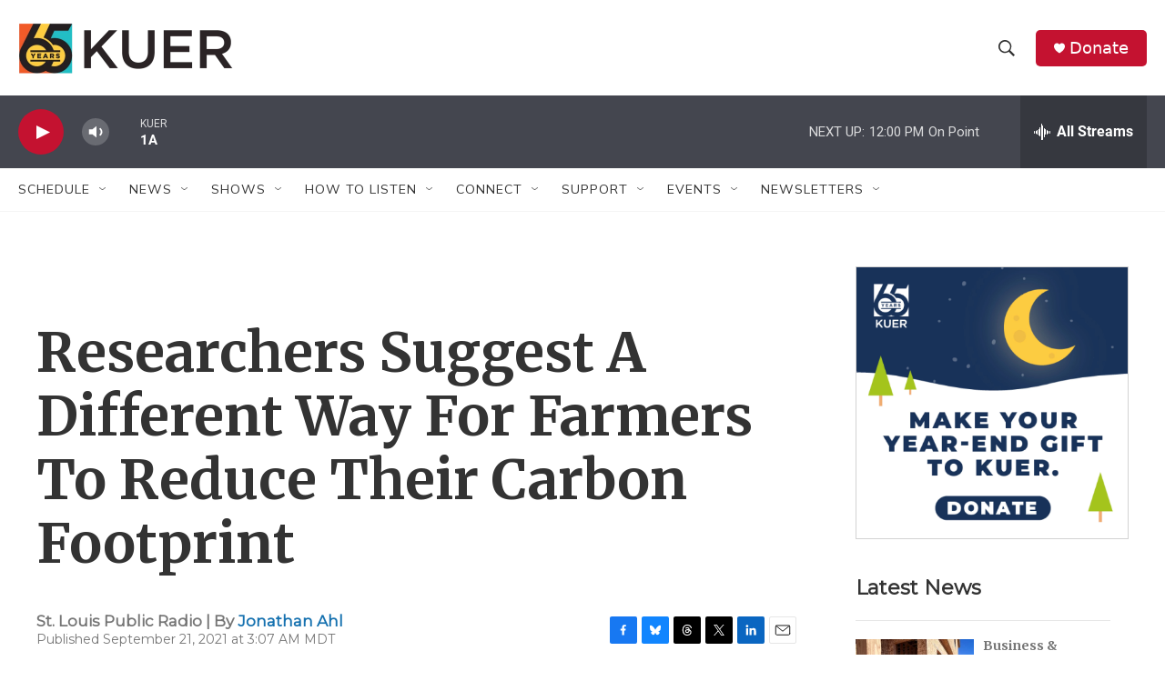

--- FILE ---
content_type: text/html; charset=utf-8
request_url: https://www.google.com/recaptcha/api2/aframe
body_size: 265
content:
<!DOCTYPE HTML><html><head><meta http-equiv="content-type" content="text/html; charset=UTF-8"></head><body><script nonce="SL9yPA2ghmuvBblUNSafPg">/** Anti-fraud and anti-abuse applications only. See google.com/recaptcha */ try{var clients={'sodar':'https://pagead2.googlesyndication.com/pagead/sodar?'};window.addEventListener("message",function(a){try{if(a.source===window.parent){var b=JSON.parse(a.data);var c=clients[b['id']];if(c){var d=document.createElement('img');d.src=c+b['params']+'&rc='+(localStorage.getItem("rc::a")?sessionStorage.getItem("rc::b"):"");window.document.body.appendChild(d);sessionStorage.setItem("rc::e",parseInt(sessionStorage.getItem("rc::e")||0)+1);localStorage.setItem("rc::h",'1765993421209');}}}catch(b){}});window.parent.postMessage("_grecaptcha_ready", "*");}catch(b){}</script></body></html>